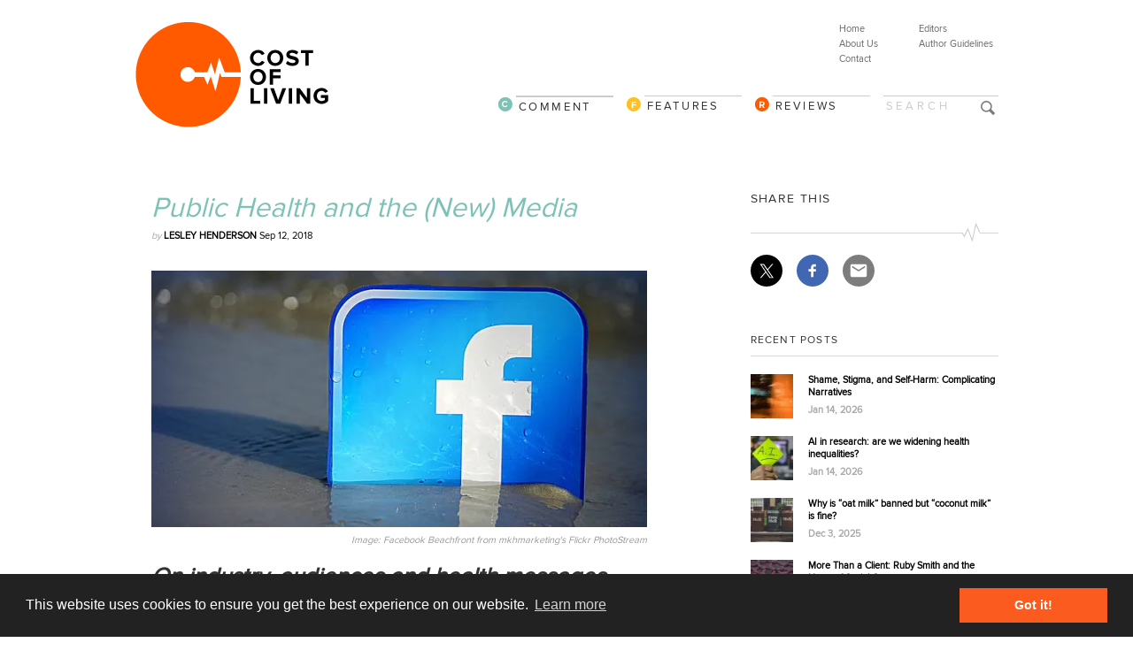

--- FILE ---
content_type: text/html; charset=UTF-8
request_url: https://www.cost-ofliving.net/public-health-and-the-new-media/
body_size: 15462
content:
<!DOCTYPE html>
<html xmlns="//www.w3.org/1999/xhtml" dir="ltr" xml:lang="en-US">
    <head>



  <meta http-equiv="Content-Type" content="text/html; charset=UTF-8" />
        <title>Public Health and the (New) Media</title>
		<meta name="viewport" content="width=device-width, initial-scale=1.0">

        <meta http-equiv="Content-language" content="en-US" />
		<link rel="profile" href="//gmpg.org/xfn/11" />
        <link rel="shortcut icon" href="https://www.cost-ofliving.net/wp-col-2022/wp-content/themes/costofliving2025/images/favico.ico" type="image/x-icon" />
        

        
        <!--[if IE]><link rel="stylesheet" type="text/css" media="all" href="https://www.cost-ofliving.net/wp-col-2022/wp-content/themes/costofliving2025/ie.css" /><![endif]-->
      
		
		<!-- Owl Carousel Assets -->		
		<link rel="stylesheet" type="text/css" media="all" href="https://www.cost-ofliving.net/wp-col-2022/wp-content/themes/costofliving2025/owl-carousel/owl.carousel.css"  />
				<link rel="stylesheet" type="text/css" media="all" href="https://www.cost-ofliving.net/wp-col-2022/wp-content/themes/costofliving2025/owl-carousel/owl.theme.css"  />
		
				
		 <link rel="stylesheet" type="text/css" media="all" href="https://www.cost-ofliving.net/wp-col-2022/wp-content/themes/costofliving2025/style.css" />



      
      		
		
<meta name='robots' content='index, follow, max-image-preview:large, max-snippet:-1, max-video-preview:-1' />
	<style>img:is([sizes="auto" i], [sizes^="auto," i]) { contain-intrinsic-size: 3000px 1500px }</style>
	
	<!-- This site is optimized with the Yoast SEO plugin v26.0 - https://yoast.com/wordpress/plugins/seo/ -->
	<meta name="description" content="Lesley Henderson asks &quot;who is setting the agenda&quot; in debates in the (new) media about public health." />
	<link rel="canonical" href="https://www.cost-ofliving.net/public-health-and-the-new-media/" />
	<meta property="og:locale" content="en_US" />
	<meta property="og:type" content="article" />
	<meta property="og:title" content="Public Health and the (New) Media" />
	<meta property="og:description" content="Lesley Henderson asks &quot;who is setting the agenda&quot; in debates in the (new) media about public health." />
	<meta property="og:url" content="https://www.cost-ofliving.net/public-health-and-the-new-media/" />
	<meta property="og:site_name" content="Cost Of Living" />
	<meta property="article:publisher" content="https://www.facebook.com/CostofLivingnet" />
	<meta property="article:published_time" content="2018-09-12T07:00:05+00:00" />
	<meta property="article:modified_time" content="2022-01-19T18:51:05+00:00" />
	<meta property="og:image" content="https://i0.wp.com/www.cost-ofliving.net/wp-col-2022/wp-content/uploads/2018/09/8560618867_833556324a_z.jpg?fit=640%2C438&ssl=1" />
	<meta property="og:image:width" content="640" />
	<meta property="og:image:height" content="438" />
	<meta property="og:image:type" content="image/jpeg" />
	<meta name="author" content="Simon Carter" />
	<meta name="twitter:card" content="summary_large_image" />
	<meta name="twitter:creator" content="@Cost_ofLiving" />
	<meta name="twitter:site" content="@Cost_ofLiving" />
	<script type="application/ld+json" class="yoast-schema-graph">{"@context":"https://schema.org","@graph":[{"@type":"Article","@id":"https://www.cost-ofliving.net/public-health-and-the-new-media/#article","isPartOf":{"@id":"https://www.cost-ofliving.net/public-health-and-the-new-media/"},"author":{"name":"Simon Carter","@id":"https://www.cost-ofliving.net/#/schema/person/970a83920a56d9dcaf47b32c7bac2f0f"},"headline":"Public Health and the (New) Media","datePublished":"2018-09-12T07:00:05+00:00","dateModified":"2022-01-19T18:51:05+00:00","mainEntityOfPage":{"@id":"https://www.cost-ofliving.net/public-health-and-the-new-media/"},"wordCount":1024,"publisher":{"@id":"https://www.cost-ofliving.net/#organization"},"image":{"@id":"https://www.cost-ofliving.net/public-health-and-the-new-media/#primaryimage"},"thumbnailUrl":"https://i0.wp.com/www.cost-ofliving.net/wp-col-2022/wp-content/uploads/2018/09/8560618867_833556324a_z.jpg?fit=640%2C438&ssl=1","keywords":["Facebook","Lesley Henderson","media","public health","social media"],"articleSection":["Comment"],"inLanguage":"en-US"},{"@type":"WebPage","@id":"https://www.cost-ofliving.net/public-health-and-the-new-media/","url":"https://www.cost-ofliving.net/public-health-and-the-new-media/","name":"Public Health and the (New) Media","isPartOf":{"@id":"https://www.cost-ofliving.net/#website"},"primaryImageOfPage":{"@id":"https://www.cost-ofliving.net/public-health-and-the-new-media/#primaryimage"},"image":{"@id":"https://www.cost-ofliving.net/public-health-and-the-new-media/#primaryimage"},"thumbnailUrl":"https://i0.wp.com/www.cost-ofliving.net/wp-col-2022/wp-content/uploads/2018/09/8560618867_833556324a_z.jpg?fit=640%2C438&ssl=1","datePublished":"2018-09-12T07:00:05+00:00","dateModified":"2022-01-19T18:51:05+00:00","description":"Lesley Henderson asks \"who is setting the agenda\" in debates in the (new) media about public health.","breadcrumb":{"@id":"https://www.cost-ofliving.net/public-health-and-the-new-media/#breadcrumb"},"inLanguage":"en-US","potentialAction":[{"@type":"ReadAction","target":["https://www.cost-ofliving.net/public-health-and-the-new-media/"]}]},{"@type":"ImageObject","inLanguage":"en-US","@id":"https://www.cost-ofliving.net/public-health-and-the-new-media/#primaryimage","url":"https://i0.wp.com/www.cost-ofliving.net/wp-col-2022/wp-content/uploads/2018/09/8560618867_833556324a_z.jpg?fit=640%2C438&ssl=1","contentUrl":"https://i0.wp.com/www.cost-ofliving.net/wp-col-2022/wp-content/uploads/2018/09/8560618867_833556324a_z.jpg?fit=640%2C438&ssl=1","width":640,"height":438},{"@type":"BreadcrumbList","@id":"https://www.cost-ofliving.net/public-health-and-the-new-media/#breadcrumb","itemListElement":[{"@type":"ListItem","position":1,"name":"Home","item":"https://www.cost-ofliving.net/"},{"@type":"ListItem","position":2,"name":"Public Health and the (New) Media"}]},{"@type":"WebSite","@id":"https://www.cost-ofliving.net/#website","url":"https://www.cost-ofliving.net/","name":"Cost Of Living","description":"The politics, economics and sociology of health and health care","publisher":{"@id":"https://www.cost-ofliving.net/#organization"},"alternateName":"COL","potentialAction":[{"@type":"SearchAction","target":{"@type":"EntryPoint","urlTemplate":"https://www.cost-ofliving.net/?s={search_term_string}"},"query-input":{"@type":"PropertyValueSpecification","valueRequired":true,"valueName":"search_term_string"}}],"inLanguage":"en-US"},{"@type":"Organization","@id":"https://www.cost-ofliving.net/#organization","name":"Cost Of Living","alternateName":"COL","url":"https://www.cost-ofliving.net/","logo":{"@type":"ImageObject","inLanguage":"en-US","@id":"https://www.cost-ofliving.net/#/schema/logo/image/","url":"https://i0.wp.com/www.cost-ofliving.net/wp-col-2022/wp-content/uploads/2023/04/COL-LOGO-WEBgg.jpg?fit=700%2C700&ssl=1","contentUrl":"https://i0.wp.com/www.cost-ofliving.net/wp-col-2022/wp-content/uploads/2023/04/COL-LOGO-WEBgg.jpg?fit=700%2C700&ssl=1","width":700,"height":700,"caption":"Cost Of Living"},"image":{"@id":"https://www.cost-ofliving.net/#/schema/logo/image/"},"sameAs":["https://www.facebook.com/CostofLivingnet","https://x.com/Cost_ofLiving","https://bsky.app/profile/costoflivingblog.bsky.social"]},{"@type":"Person","@id":"https://www.cost-ofliving.net/#/schema/person/970a83920a56d9dcaf47b32c7bac2f0f","name":"Simon Carter","image":{"@type":"ImageObject","inLanguage":"en-US","@id":"https://www.cost-ofliving.net/#/schema/person/image/","url":"https://secure.gravatar.com/avatar/cff54a422314aa335fbffb79dd1f16e850ca0b57d794511009cd54d9c7f67f0b?s=96&d=mm&r=g","contentUrl":"https://secure.gravatar.com/avatar/cff54a422314aa335fbffb79dd1f16e850ca0b57d794511009cd54d9c7f67f0b?s=96&d=mm&r=g","caption":"Simon Carter"}}]}</script>
	<!-- / Yoast SEO plugin. -->


<link rel='dns-prefetch' href='//ajax.googleapis.com' />
<link rel='dns-prefetch' href='//platform-api.sharethis.com' />
<link rel='preconnect' href='//i0.wp.com' />
<link rel="alternate" type="application/rss+xml" title="Cost Of Living &raquo; Feed" href="https://www.cost-ofliving.net/feed/" />
<link rel="alternate" type="application/rss+xml" title="Cost Of Living &raquo; Comments Feed" href="https://www.cost-ofliving.net/comments/feed/" />
<script type="text/javascript">
/* <![CDATA[ */
window._wpemojiSettings = {"baseUrl":"https:\/\/s.w.org\/images\/core\/emoji\/16.0.1\/72x72\/","ext":".png","svgUrl":"https:\/\/s.w.org\/images\/core\/emoji\/16.0.1\/svg\/","svgExt":".svg","source":{"concatemoji":"https:\/\/www.cost-ofliving.net\/wp-col-2022\/wp-includes\/js\/wp-emoji-release.min.js?ver=6b5d6dd571925b58653e80c7eebcdb2b"}};
/*! This file is auto-generated */
!function(s,n){var o,i,e;function c(e){try{var t={supportTests:e,timestamp:(new Date).valueOf()};sessionStorage.setItem(o,JSON.stringify(t))}catch(e){}}function p(e,t,n){e.clearRect(0,0,e.canvas.width,e.canvas.height),e.fillText(t,0,0);var t=new Uint32Array(e.getImageData(0,0,e.canvas.width,e.canvas.height).data),a=(e.clearRect(0,0,e.canvas.width,e.canvas.height),e.fillText(n,0,0),new Uint32Array(e.getImageData(0,0,e.canvas.width,e.canvas.height).data));return t.every(function(e,t){return e===a[t]})}function u(e,t){e.clearRect(0,0,e.canvas.width,e.canvas.height),e.fillText(t,0,0);for(var n=e.getImageData(16,16,1,1),a=0;a<n.data.length;a++)if(0!==n.data[a])return!1;return!0}function f(e,t,n,a){switch(t){case"flag":return n(e,"\ud83c\udff3\ufe0f\u200d\u26a7\ufe0f","\ud83c\udff3\ufe0f\u200b\u26a7\ufe0f")?!1:!n(e,"\ud83c\udde8\ud83c\uddf6","\ud83c\udde8\u200b\ud83c\uddf6")&&!n(e,"\ud83c\udff4\udb40\udc67\udb40\udc62\udb40\udc65\udb40\udc6e\udb40\udc67\udb40\udc7f","\ud83c\udff4\u200b\udb40\udc67\u200b\udb40\udc62\u200b\udb40\udc65\u200b\udb40\udc6e\u200b\udb40\udc67\u200b\udb40\udc7f");case"emoji":return!a(e,"\ud83e\udedf")}return!1}function g(e,t,n,a){var r="undefined"!=typeof WorkerGlobalScope&&self instanceof WorkerGlobalScope?new OffscreenCanvas(300,150):s.createElement("canvas"),o=r.getContext("2d",{willReadFrequently:!0}),i=(o.textBaseline="top",o.font="600 32px Arial",{});return e.forEach(function(e){i[e]=t(o,e,n,a)}),i}function t(e){var t=s.createElement("script");t.src=e,t.defer=!0,s.head.appendChild(t)}"undefined"!=typeof Promise&&(o="wpEmojiSettingsSupports",i=["flag","emoji"],n.supports={everything:!0,everythingExceptFlag:!0},e=new Promise(function(e){s.addEventListener("DOMContentLoaded",e,{once:!0})}),new Promise(function(t){var n=function(){try{var e=JSON.parse(sessionStorage.getItem(o));if("object"==typeof e&&"number"==typeof e.timestamp&&(new Date).valueOf()<e.timestamp+604800&&"object"==typeof e.supportTests)return e.supportTests}catch(e){}return null}();if(!n){if("undefined"!=typeof Worker&&"undefined"!=typeof OffscreenCanvas&&"undefined"!=typeof URL&&URL.createObjectURL&&"undefined"!=typeof Blob)try{var e="postMessage("+g.toString()+"("+[JSON.stringify(i),f.toString(),p.toString(),u.toString()].join(",")+"));",a=new Blob([e],{type:"text/javascript"}),r=new Worker(URL.createObjectURL(a),{name:"wpTestEmojiSupports"});return void(r.onmessage=function(e){c(n=e.data),r.terminate(),t(n)})}catch(e){}c(n=g(i,f,p,u))}t(n)}).then(function(e){for(var t in e)n.supports[t]=e[t],n.supports.everything=n.supports.everything&&n.supports[t],"flag"!==t&&(n.supports.everythingExceptFlag=n.supports.everythingExceptFlag&&n.supports[t]);n.supports.everythingExceptFlag=n.supports.everythingExceptFlag&&!n.supports.flag,n.DOMReady=!1,n.readyCallback=function(){n.DOMReady=!0}}).then(function(){return e}).then(function(){var e;n.supports.everything||(n.readyCallback(),(e=n.source||{}).concatemoji?t(e.concatemoji):e.wpemoji&&e.twemoji&&(t(e.twemoji),t(e.wpemoji)))}))}((window,document),window._wpemojiSettings);
/* ]]> */
</script>
<style id='wp-emoji-styles-inline-css' type='text/css'>

	img.wp-smiley, img.emoji {
		display: inline !important;
		border: none !important;
		box-shadow: none !important;
		height: 1em !important;
		width: 1em !important;
		margin: 0 0.07em !important;
		vertical-align: -0.1em !important;
		background: none !important;
		padding: 0 !important;
	}
</style>
<link rel='stylesheet' id='wp-block-library-css' href='https://www.cost-ofliving.net/wp-col-2022/wp-includes/css/dist/block-library/style.min.css?ver=6b5d6dd571925b58653e80c7eebcdb2b' type='text/css' media='all' />
<style id='classic-theme-styles-inline-css' type='text/css'>
/*! This file is auto-generated */
.wp-block-button__link{color:#fff;background-color:#32373c;border-radius:9999px;box-shadow:none;text-decoration:none;padding:calc(.667em + 2px) calc(1.333em + 2px);font-size:1.125em}.wp-block-file__button{background:#32373c;color:#fff;text-decoration:none}
</style>
<link rel='stylesheet' id='mediaelement-css' href='https://www.cost-ofliving.net/wp-col-2022/wp-includes/js/mediaelement/mediaelementplayer-legacy.min.css?ver=4.2.17' type='text/css' media='all' />
<link rel='stylesheet' id='wp-mediaelement-css' href='https://www.cost-ofliving.net/wp-col-2022/wp-includes/js/mediaelement/wp-mediaelement.min.css?ver=6b5d6dd571925b58653e80c7eebcdb2b' type='text/css' media='all' />
<style id='jetpack-sharing-buttons-style-inline-css' type='text/css'>
.jetpack-sharing-buttons__services-list{display:flex;flex-direction:row;flex-wrap:wrap;gap:0;list-style-type:none;margin:5px;padding:0}.jetpack-sharing-buttons__services-list.has-small-icon-size{font-size:12px}.jetpack-sharing-buttons__services-list.has-normal-icon-size{font-size:16px}.jetpack-sharing-buttons__services-list.has-large-icon-size{font-size:24px}.jetpack-sharing-buttons__services-list.has-huge-icon-size{font-size:36px}@media print{.jetpack-sharing-buttons__services-list{display:none!important}}.editor-styles-wrapper .wp-block-jetpack-sharing-buttons{gap:0;padding-inline-start:0}ul.jetpack-sharing-buttons__services-list.has-background{padding:1.25em 2.375em}
</style>
<style id='global-styles-inline-css' type='text/css'>
:root{--wp--preset--aspect-ratio--square: 1;--wp--preset--aspect-ratio--4-3: 4/3;--wp--preset--aspect-ratio--3-4: 3/4;--wp--preset--aspect-ratio--3-2: 3/2;--wp--preset--aspect-ratio--2-3: 2/3;--wp--preset--aspect-ratio--16-9: 16/9;--wp--preset--aspect-ratio--9-16: 9/16;--wp--preset--color--black: #000000;--wp--preset--color--cyan-bluish-gray: #abb8c3;--wp--preset--color--white: #ffffff;--wp--preset--color--pale-pink: #f78da7;--wp--preset--color--vivid-red: #cf2e2e;--wp--preset--color--luminous-vivid-orange: #ff6900;--wp--preset--color--luminous-vivid-amber: #fcb900;--wp--preset--color--light-green-cyan: #7bdcb5;--wp--preset--color--vivid-green-cyan: #00d084;--wp--preset--color--pale-cyan-blue: #8ed1fc;--wp--preset--color--vivid-cyan-blue: #0693e3;--wp--preset--color--vivid-purple: #9b51e0;--wp--preset--gradient--vivid-cyan-blue-to-vivid-purple: linear-gradient(135deg,rgba(6,147,227,1) 0%,rgb(155,81,224) 100%);--wp--preset--gradient--light-green-cyan-to-vivid-green-cyan: linear-gradient(135deg,rgb(122,220,180) 0%,rgb(0,208,130) 100%);--wp--preset--gradient--luminous-vivid-amber-to-luminous-vivid-orange: linear-gradient(135deg,rgba(252,185,0,1) 0%,rgba(255,105,0,1) 100%);--wp--preset--gradient--luminous-vivid-orange-to-vivid-red: linear-gradient(135deg,rgba(255,105,0,1) 0%,rgb(207,46,46) 100%);--wp--preset--gradient--very-light-gray-to-cyan-bluish-gray: linear-gradient(135deg,rgb(238,238,238) 0%,rgb(169,184,195) 100%);--wp--preset--gradient--cool-to-warm-spectrum: linear-gradient(135deg,rgb(74,234,220) 0%,rgb(151,120,209) 20%,rgb(207,42,186) 40%,rgb(238,44,130) 60%,rgb(251,105,98) 80%,rgb(254,248,76) 100%);--wp--preset--gradient--blush-light-purple: linear-gradient(135deg,rgb(255,206,236) 0%,rgb(152,150,240) 100%);--wp--preset--gradient--blush-bordeaux: linear-gradient(135deg,rgb(254,205,165) 0%,rgb(254,45,45) 50%,rgb(107,0,62) 100%);--wp--preset--gradient--luminous-dusk: linear-gradient(135deg,rgb(255,203,112) 0%,rgb(199,81,192) 50%,rgb(65,88,208) 100%);--wp--preset--gradient--pale-ocean: linear-gradient(135deg,rgb(255,245,203) 0%,rgb(182,227,212) 50%,rgb(51,167,181) 100%);--wp--preset--gradient--electric-grass: linear-gradient(135deg,rgb(202,248,128) 0%,rgb(113,206,126) 100%);--wp--preset--gradient--midnight: linear-gradient(135deg,rgb(2,3,129) 0%,rgb(40,116,252) 100%);--wp--preset--font-size--small: 13px;--wp--preset--font-size--medium: 20px;--wp--preset--font-size--large: 36px;--wp--preset--font-size--x-large: 42px;--wp--preset--spacing--20: 0.44rem;--wp--preset--spacing--30: 0.67rem;--wp--preset--spacing--40: 1rem;--wp--preset--spacing--50: 1.5rem;--wp--preset--spacing--60: 2.25rem;--wp--preset--spacing--70: 3.38rem;--wp--preset--spacing--80: 5.06rem;--wp--preset--shadow--natural: 6px 6px 9px rgba(0, 0, 0, 0.2);--wp--preset--shadow--deep: 12px 12px 50px rgba(0, 0, 0, 0.4);--wp--preset--shadow--sharp: 6px 6px 0px rgba(0, 0, 0, 0.2);--wp--preset--shadow--outlined: 6px 6px 0px -3px rgba(255, 255, 255, 1), 6px 6px rgba(0, 0, 0, 1);--wp--preset--shadow--crisp: 6px 6px 0px rgba(0, 0, 0, 1);}:where(.is-layout-flex){gap: 0.5em;}:where(.is-layout-grid){gap: 0.5em;}body .is-layout-flex{display: flex;}.is-layout-flex{flex-wrap: wrap;align-items: center;}.is-layout-flex > :is(*, div){margin: 0;}body .is-layout-grid{display: grid;}.is-layout-grid > :is(*, div){margin: 0;}:where(.wp-block-columns.is-layout-flex){gap: 2em;}:where(.wp-block-columns.is-layout-grid){gap: 2em;}:where(.wp-block-post-template.is-layout-flex){gap: 1.25em;}:where(.wp-block-post-template.is-layout-grid){gap: 1.25em;}.has-black-color{color: var(--wp--preset--color--black) !important;}.has-cyan-bluish-gray-color{color: var(--wp--preset--color--cyan-bluish-gray) !important;}.has-white-color{color: var(--wp--preset--color--white) !important;}.has-pale-pink-color{color: var(--wp--preset--color--pale-pink) !important;}.has-vivid-red-color{color: var(--wp--preset--color--vivid-red) !important;}.has-luminous-vivid-orange-color{color: var(--wp--preset--color--luminous-vivid-orange) !important;}.has-luminous-vivid-amber-color{color: var(--wp--preset--color--luminous-vivid-amber) !important;}.has-light-green-cyan-color{color: var(--wp--preset--color--light-green-cyan) !important;}.has-vivid-green-cyan-color{color: var(--wp--preset--color--vivid-green-cyan) !important;}.has-pale-cyan-blue-color{color: var(--wp--preset--color--pale-cyan-blue) !important;}.has-vivid-cyan-blue-color{color: var(--wp--preset--color--vivid-cyan-blue) !important;}.has-vivid-purple-color{color: var(--wp--preset--color--vivid-purple) !important;}.has-black-background-color{background-color: var(--wp--preset--color--black) !important;}.has-cyan-bluish-gray-background-color{background-color: var(--wp--preset--color--cyan-bluish-gray) !important;}.has-white-background-color{background-color: var(--wp--preset--color--white) !important;}.has-pale-pink-background-color{background-color: var(--wp--preset--color--pale-pink) !important;}.has-vivid-red-background-color{background-color: var(--wp--preset--color--vivid-red) !important;}.has-luminous-vivid-orange-background-color{background-color: var(--wp--preset--color--luminous-vivid-orange) !important;}.has-luminous-vivid-amber-background-color{background-color: var(--wp--preset--color--luminous-vivid-amber) !important;}.has-light-green-cyan-background-color{background-color: var(--wp--preset--color--light-green-cyan) !important;}.has-vivid-green-cyan-background-color{background-color: var(--wp--preset--color--vivid-green-cyan) !important;}.has-pale-cyan-blue-background-color{background-color: var(--wp--preset--color--pale-cyan-blue) !important;}.has-vivid-cyan-blue-background-color{background-color: var(--wp--preset--color--vivid-cyan-blue) !important;}.has-vivid-purple-background-color{background-color: var(--wp--preset--color--vivid-purple) !important;}.has-black-border-color{border-color: var(--wp--preset--color--black) !important;}.has-cyan-bluish-gray-border-color{border-color: var(--wp--preset--color--cyan-bluish-gray) !important;}.has-white-border-color{border-color: var(--wp--preset--color--white) !important;}.has-pale-pink-border-color{border-color: var(--wp--preset--color--pale-pink) !important;}.has-vivid-red-border-color{border-color: var(--wp--preset--color--vivid-red) !important;}.has-luminous-vivid-orange-border-color{border-color: var(--wp--preset--color--luminous-vivid-orange) !important;}.has-luminous-vivid-amber-border-color{border-color: var(--wp--preset--color--luminous-vivid-amber) !important;}.has-light-green-cyan-border-color{border-color: var(--wp--preset--color--light-green-cyan) !important;}.has-vivid-green-cyan-border-color{border-color: var(--wp--preset--color--vivid-green-cyan) !important;}.has-pale-cyan-blue-border-color{border-color: var(--wp--preset--color--pale-cyan-blue) !important;}.has-vivid-cyan-blue-border-color{border-color: var(--wp--preset--color--vivid-cyan-blue) !important;}.has-vivid-purple-border-color{border-color: var(--wp--preset--color--vivid-purple) !important;}.has-vivid-cyan-blue-to-vivid-purple-gradient-background{background: var(--wp--preset--gradient--vivid-cyan-blue-to-vivid-purple) !important;}.has-light-green-cyan-to-vivid-green-cyan-gradient-background{background: var(--wp--preset--gradient--light-green-cyan-to-vivid-green-cyan) !important;}.has-luminous-vivid-amber-to-luminous-vivid-orange-gradient-background{background: var(--wp--preset--gradient--luminous-vivid-amber-to-luminous-vivid-orange) !important;}.has-luminous-vivid-orange-to-vivid-red-gradient-background{background: var(--wp--preset--gradient--luminous-vivid-orange-to-vivid-red) !important;}.has-very-light-gray-to-cyan-bluish-gray-gradient-background{background: var(--wp--preset--gradient--very-light-gray-to-cyan-bluish-gray) !important;}.has-cool-to-warm-spectrum-gradient-background{background: var(--wp--preset--gradient--cool-to-warm-spectrum) !important;}.has-blush-light-purple-gradient-background{background: var(--wp--preset--gradient--blush-light-purple) !important;}.has-blush-bordeaux-gradient-background{background: var(--wp--preset--gradient--blush-bordeaux) !important;}.has-luminous-dusk-gradient-background{background: var(--wp--preset--gradient--luminous-dusk) !important;}.has-pale-ocean-gradient-background{background: var(--wp--preset--gradient--pale-ocean) !important;}.has-electric-grass-gradient-background{background: var(--wp--preset--gradient--electric-grass) !important;}.has-midnight-gradient-background{background: var(--wp--preset--gradient--midnight) !important;}.has-small-font-size{font-size: var(--wp--preset--font-size--small) !important;}.has-medium-font-size{font-size: var(--wp--preset--font-size--medium) !important;}.has-large-font-size{font-size: var(--wp--preset--font-size--large) !important;}.has-x-large-font-size{font-size: var(--wp--preset--font-size--x-large) !important;}
:where(.wp-block-post-template.is-layout-flex){gap: 1.25em;}:where(.wp-block-post-template.is-layout-grid){gap: 1.25em;}
:where(.wp-block-columns.is-layout-flex){gap: 2em;}:where(.wp-block-columns.is-layout-grid){gap: 2em;}
:root :where(.wp-block-pullquote){font-size: 1.5em;line-height: 1.6;}
</style>
<script type="text/javascript" src="https://ajax.googleapis.com/ajax/libs/jquery/1.9.1/jquery.min.js?ver=1.9.1" id="jquery-js"></script>
<script type="text/javascript" src="https://www.cost-ofliving.net/wp-col-2022/wp-content/themes/costofliving2025/owl-carousel/owl.carousel.js?ver=6b5d6dd571925b58653e80c7eebcdb2b" id="script-js"></script>
<script type="text/javascript" src="//platform-api.sharethis.com/js/sharethis.js?ver=8.5.3#property=643b24257ac381001a30420e&amp;product=gdpr-compliance-tool-v2&amp;source=simple-share-buttons-adder-wordpress" id="simple-share-buttons-adder-mu-js"></script>
<link rel="https://api.w.org/" href="https://www.cost-ofliving.net/wp-json/" /><link rel="alternate" title="JSON" type="application/json" href="https://www.cost-ofliving.net/wp-json/wp/v2/posts/3361" /><link rel="EditURI" type="application/rsd+xml" title="RSD" href="https://www.cost-ofliving.net/wp-col-2022/xmlrpc.php?rsd" />

<link rel='shortlink' href='https://www.cost-ofliving.net/?p=3361' />
<link rel="alternate" title="oEmbed (JSON)" type="application/json+oembed" href="https://www.cost-ofliving.net/wp-json/oembed/1.0/embed?url=https%3A%2F%2Fwww.cost-ofliving.net%2Fpublic-health-and-the-new-media%2F" />
<link rel="alternate" title="oEmbed (XML)" type="text/xml+oembed" href="https://www.cost-ofliving.net/wp-json/oembed/1.0/embed?url=https%3A%2F%2Fwww.cost-ofliving.net%2Fpublic-health-and-the-new-media%2F&#038;format=xml" />
                <script type="text/javascript" src="https://www.cost-ofliving.net/wp-col-2022/wp-content/themes/costofliving2025/js/menu.js"></script>
        
        
        
        
        	<link rel="stylesheet" type="text/css" href="//cdnjs.cloudflare.com/ajax/libs/cookieconsent2/3.0.3/cookieconsent.min.css" />
<script src="//cdnjs.cloudflare.com/ajax/libs/cookieconsent2/3.0.3/cookieconsent.min.js"></script>
<script>
window.addEventListener("load", function(){
window.cookieconsent.initialise({
  "palette": {
    "popup": {
      "background": "#222222"
    },
    "button": {
      "background": "#fc5b1f",
      "text": "#ffffff"
    }
  },
  "content": {
    "href": "/privacy-and-cookie-policy"
  }
})});
</script>
        


<!-- Matomo -->
<script>
  var _paq = window._paq = window._paq || [];
  /* tracker methods like "setCustomDimension" should be called before "trackPageView" */
  _paq.push(['trackPageView']);
  _paq.push(['enableLinkTracking']);
  (function() {
    var u="https://analytics.rainbird.digital/matomo-col-perc/";
    _paq.push(['setTrackerUrl', u+'matomo.php']);
    _paq.push(['setSiteId', '2']);
    var d=document, g=d.createElement('script'), s=d.getElementsByTagName('script')[0];
    g.async=true; g.src=u+'matomo.js'; s.parentNode.insertBefore(g,s);
  })();
</script>
<!-- End Matomo Code -->
 


        
        </head>
	<body style="background-color: #FFF;">
        <div class="wrapper">

            <div class="header clear">
                <div class="logo">
                   
                    <a href="https://www.cost-ofliving.net/"><img src="https://www.cost-ofliving.net/wp-col-2022/wp-content/themes/costofliving2025/images/logo.png" alt="Cost Of Living"/></a>
                </div>
                
                <a href="#" aria-hidden="true" class="icon-menu js-menu" data-icon="a"></a>
                <a href="#" aria-hidden="true" class="icon-search js-search" data-icon="U"></a>

<div class="menu"><ul id="menu-top-menu-2" class=""><li id="menu-item-120" class="menu-item menu-item-type-post_type menu-item-object-page menu-item-120"><a href="https://www.cost-ofliving.net/editors/">Editors</a></li>
<li id="menu-item-104" class="menu-item menu-item-type-post_type menu-item-object-page menu-item-104"><a href="https://www.cost-ofliving.net/author-guidelines/">Author Guidelines</a></li>
</ul></div>
<div class="menu"><ul id="menu-top-menu-1" class=""><li id="menu-item-111" class="menu-item menu-item-type-custom menu-item-object-custom menu-item-home menu-item-111"><a href="http://www.cost-ofliving.net">Home</a></li>
<li id="menu-item-112" class="menu-item menu-item-type-post_type menu-item-object-page menu-item-112"><a href="https://www.cost-ofliving.net/about-us/">About Us</a></li>
<li id="menu-item-116" class="menu-item menu-item-type-post_type menu-item-object-page menu-item-116"><a href="https://www.cost-ofliving.net/contact/">Contact</a></li>
</ul></div>
               
<div id="catNav">


<form action="https://www.cost-ofliving.net/" id="searchform" class="js-search" method="get">
<div>

<input type="text" id="s" name="s" value="Search" onblur="if(this.value=='') this.value='Search';" onfocus="if(this.value=='Search') this.value='';" class="search" />
        
<input type="image" src="https://www.cost-ofliving.net/wp-col-2022/wp-content/themes/costofliving2025/images/blank.png" alt="Search"  class="btn" />
        
</div>
</form>

<!-- DESKTOP MENU -->
<div class="nav"><ul id="dd" class="dd"><li id="menu-item-107" class="cat-reviews menu-item menu-item-type-taxonomy menu-item-object-category menu-item-107"><a href="https://www.cost-ofliving.net/reviews/">Reviews</a></li>
<li id="menu-item-106" class="cat-features menu-item menu-item-type-taxonomy menu-item-object-category menu-item-106"><a href="https://www.cost-ofliving.net/features/">Features</a></li>
<li id="menu-item-105" class="cat-comment menu-item menu-item-type-taxonomy menu-item-object-category current-post-ancestor current-menu-parent current-post-parent menu-item-105"><a href="https://www.cost-ofliving.net/comment/">Comment</a></li>
</ul></div> 

<!-- MOBILE MENU -->
<div class="mobileMenu js-menu"><ul id="menu-mobile-menu" class=""><li id="menu-item-2371" class="menu-item menu-item-type-custom menu-item-object-custom menu-item-home menu-item-2371"><a href="http://www.cost-ofliving.net/">Home</a></li>
<li id="menu-item-2376" class="menu-item menu-item-type-taxonomy menu-item-object-category current-post-ancestor current-menu-parent current-post-parent menu-item-2376"><a href="https://www.cost-ofliving.net/comment/">Comment</a></li>
<li id="menu-item-2377" class="menu-item menu-item-type-taxonomy menu-item-object-category menu-item-2377"><a href="https://www.cost-ofliving.net/features/">Features</a></li>
<li id="menu-item-2378" class="menu-item menu-item-type-taxonomy menu-item-object-category menu-item-2378"><a href="https://www.cost-ofliving.net/reviews/">Reviews</a></li>
<li id="menu-item-2372" class="menu-item menu-item-type-post_type menu-item-object-page menu-item-2372"><a href="https://www.cost-ofliving.net/about-us/">About Us</a></li>
<li id="menu-item-2374" class="menu-item menu-item-type-post_type menu-item-object-page menu-item-2374"><a href="https://www.cost-ofliving.net/contact/">Contact</a></li>
<li id="menu-item-2375" class="menu-item menu-item-type-post_type menu-item-object-page menu-item-2375"><a href="https://www.cost-ofliving.net/editors/">Editors</a></li>
<li id="menu-item-2373" class="menu-item menu-item-type-post_type menu-item-object-page menu-item-2373"><a href="https://www.cost-ofliving.net/author-guidelines/">Author Guidelines</a></li>
</ul></div> 
        
</div><!-- Close catNav -->           






</div><!-- Close headerclear -->
<div class="mobileDescription"><p>A Blog About Health In Times Of Austerity</p></div>
            

            
            <!-- Container -->
            <div id="container" class="clear">
                <!-- Content -->
                <div id="content">

            



        <div class="entry  ">
            <div class="single clear post-3361 post type-post status-publish format-standard has-post-thumbnail hentry category-comment tag-facebook tag-lesley-henderson tag-media tag-public-health tag-social-media" id="post_3361">

<div class="post-meta Comment ">
<h1>Public Health and the (New) Media</h1>
                    

by <span class="post-author">
     Lesley Henderson  </span><!-- Author -->



<span class="post-date">Sep 12, 2018</span>

</div>


<div class="post-content">



      <div class="feature-landscape">
          <img width="560" height="290" src="https://i0.wp.com/www.cost-ofliving.net/wp-col-2022/wp-content/uploads/2018/09/8560618867_833556324a_z.jpg?resize=560%2C290&amp;ssl=1" class="attachment-landscape size-landscape wp-post-image" alt="" decoding="async" fetchpriority="high" />
                                <div class="feature-caption">
                      Image: Facebook Beachfront from mkhmarketing's Flickr PhotoStream                  </div><!-- / Caption -->
                  </div><!-- Close landscape image -->
   

<div class="bodytext">
<h2><strong>On industry, audiences and health messages</strong></h2>
<p>Public health campaigners are increasingly focussing on models of media engagement due to the considerable and growing amount of evidence that <a href="https://www.ncbi.nlm.nih.gov/pmc/articles/PMC4248563/">media campaigns can change population health behaviours</a>. New forms of media (that is not just the ‘traditional’ press and television) can be used to reach large audiences quickly and relatively cheaply with and with repeated exposure to desirable public health messages.  For example, a <a href="https://www.tandfonline.com/doi/10.1080/09581596.2017.1329520">study of media and drug safety</a> in New Zealand found that media reporting did not increase “scare mongering” but in fact played a significant role in encouraging patients to report adverse drug reactions.   This led the authors to recommend that drug safety agencies should be engaging with rather than avoiding (social) media to follow up on post-marketing concerns.</p>
<p>However, it is not always easy to predict success and researchers struggle to measure impact as opposed to the “reach” of a specific message. The history of anti-drugs education is littered with particularly extreme examples of <a href="https://www.talkingdrugs.org/5-anti-drugs-campaigns">misguided health advertising campaigns</a> which failed to connect with their target audiences – where all too often the iconic images <a href="https://www.alamy.com/stock-photo-part-of-the-heroin-screws-you-up-drug-awareness-campaign-1986-poster-71451975.html">became ironic “pin ups</a>” ‘mis’-appropriated by those they were trying to reach.</p>
<p>Some lessons have been learned. Mass media campaigns tend to work better where the focus is on lifestyle health promotion. Public health issues stemming from social and material conditions can cause problems. For example, campaigns to encourage members of the public to compel their healthcare provider to wash their hands (prompted by SARS or H1N1 for example) <a href="https://www.tandfonline.com/doi/10.1080/09581596.2018.1453126">do not to work</a> because they fail to address differences in power and roles between patients and professionals. Audiences are not “blank slates” ready to be the recipients of health advice. As <a href="https://www.tandfonline.com/doi/10.1080/09581596.2017.1400162">one study found,</a> even where media reporting correctly frames the issue of social isolation as a public health issue with significant health repercussions, audiences engaging with the story online can simply reframe the issue as one of “neglectful” and “inadequate” families. The relationship between the viewer and the message they take from the campaign is not always straightforward.</p>
<p>We live in a media-saturated world, bombarded with messages from stakeholders involved in politically-contested public health debates. Our consumption of health advertising and how we access health-related messages has changed hugely with these new forms of media, with niche personalised advertising raising important questions. Popular social media such as Facebook offers tremendous possibilities for analysing how audiences or users engage with public health messages but simultaneously also <a href="https://www.bbc.co.uk/news/topics/c81zyn0888lt/facebook-cambridge-analytica-data-scandal">raises issues of trust and credibility</a>. For example, normal industry codes of practise can be avoided on social media.  Thus younger audiences might be unaware of the <a href="https://www.tandfonline.com/doi/10.1080/09581596.2017.1318203">user focused nature of alcohol marketing.</a> For instance, <a href="https://www.tandfonline.com/doi/full/10.1080/09581596.2017.1318203?scroll=top&amp;needAccess=true">a study of alcohol brands on Facebook in India and Australia</a> found that the strategies employed built on cultural meanings that users brought to their interactions. In practice, these included a mix of country-specific (e.g. India: inspirational talks and livelihood skills vs. Australia: posts related to the brand’s tradition or heritage) and generic approaches (e.g. alcohol sponsorship of sport, music, and fashion, offering consumption suggestions, organizing competitions, giveaways, and use of memes). The ways in which different health issues are represented in the media is central to this discussion. Media representations <a href="https://bmcpublichealth.biomedcentral.com/articles/10.1186/s12889-016-3594-8">play a crucial role</a> in informing public and policy opinions about the causes (and solutions to) ill health. If we consider non-communicable diseases (NCDs) to be one of the main global public health challenges of the 21<sup>st</sup> century then there is little doubt that these are driven in part by unhealthy commodity industries. Media strategies employed by the alcohol, tobacco, ultra-processed foods and beverage industries arguably increase NCD risk.  So here media coverage influences public health policy debates, but how do these relationships work in practice? This raises questions about ways in which it might be possible to regulate big business in relation to the health messages they propagate through new media.</p>
<p>Make no mistake, industries engage with the media to influence the political climate and promote positive public perceptions.  They do this to advance their commercial goals. Their strategies thus include making “their” industry goals appear to be “our” universal goals which are “naturally” in everyone’s interests. For example, promoting the idea that people should be free to choose what they eat, even if evidence suggests these choices are unhealthy.  Campaigns around this ‘principle of choice’ can then be used to dismiss concerns regarding the <a href="https://www.tandfonline.com/doi/10.1080/09581596.2015.1021298">global marketing practices of Big Food.</a></p>
<p>For example, a recent study examining <a href="https://www.tandfonline.com/doi/10.1080/09581596.2018.1467001">media reporting of the Public Health Responsibility Deal (RD)</a> in England had some interesting findings.  This work examined a public–private partnership between government, industry and other stakeholders aiming to improve public health in the areas of food, alcohol, health at work and physical activity. The findings showed how media reporting provided industry spokespersons with a high-profile platform in which messages about the consumption of food, beverages and alcohol were used to advance industry positions and agendas. This framing also legitimised industry spokespersons to advocate a position on how public health policy should evolve. Studies like this illustrate the influence and reach of industry, working inside the public health sphere to confer credibility on their viewpoints and protect their agendas.  Another example is the pharmaceutical industry which actively constructs very specific types of lifestyle behaviour in direct-to-consumer television advertising (DTCA) aimed at overweight and obese people by emphasising the necessity of <a href="https://www.tandfonline.com/doi/10.1080/09581596.2017.1318204">drug regimens to manage healthy weight loss</a>. In so doing this helps to establish the “universal” idea that “being thin” is the desirable norm and drugs are necessary to maintain this desirable state.</p>
<p>Media have an important role to play in public health behaviour and policy. Public health researchers with an interest in media need to be aware of the complex relationships which shape public discourse, be alert to questions of power and prepared to ask some key questions such as ‘who is setting the agenda?’ and ‘in whose interests does it serve?’</p>
<p>This article is based on an invited editorial by Lesley Henderson and Shona Hilton ‘<a href="https://www.tandfonline.com/doi/full/10.1080/09581596.2018.1482663">The media and public health: where next for critical analysis?</a>’</p>

</div>



</div>




</div>



<div class="social-footer">
<h3>Discuss this article </h3>
<!-- Simple Share Buttons Adder (8.5.3) simplesharebuttons.com --><div class="ssba-modern-2 ssba ssbp-wrap alignleft ssbp--theme-1"><div style="text-align:left"><ul class="ssbp-list"><li class='ssbp-li--twitter'><a data-site="twitter" class="ssba_twitter_share ssba_share_link ssbp-twitter ssbp-btn" href="https://twitter.com/intent/tweet?text=Public Health and the (New) Media&url=https://www.cost-ofliving.net/public-health-and-the-new-media/&via="  target=_blank  style="color:#000000; background-color: #000000; height: 36px; width: 36px; " ><span><svg width="25" height="25" viewBox="0 0 25 25" fill="none" xmlns="http://www.w3.org/2000/svg">
    <rect width="25" height="25" />
    <path d="M14.4821 11.6218L21.0389 4H19.4852L13.7919 10.6179L9.24467 4H4L10.8763 14.0074L4 22H5.55385L11.5661 15.0113L16.3683 22H21.613L14.4821 11.6218ZM6.11371 5.16972H8.50031L19.4859 20.8835H17.0993L6.11371 5.16972Z" fill="white"/>
</svg>
</span><span class="color-icon"><svg width="25" height="25" viewBox="0 0 25 25" fill="none" xmlns="http://www.w3.org/2000/svg">
	<rect width="25" height="25" />
	<path d="M14.4821 11.6218L21.0389 4H19.4852L13.7919 10.6179L9.24467 4H4L10.8763 14.0074L4 22H5.55385L11.5661 15.0113L16.3683 22H21.613L14.4821 11.6218ZM6.11371 5.16972H8.50031L19.4859 20.8835H17.0993L6.11371 5.16972Z" fill="#000000"/>
</svg>
</span><div title="Twitter" class="ssbp-text">Twitter</div></a></li><li class='ssbp-li--facebook'><a data-site="facebook" class="ssba_facebook_share ssba_share_link ssbp-facebook ssbp-btn" href="https://www.facebook.com/sharer.php?t=Public Health and the (New) Media&u=https://www.cost-ofliving.net/public-health-and-the-new-media/"  target=_blank  style="color:#4267B2; background-color: #4267B2; height: 36px; width: 36px; " ><span><svg xmlns="http://www.w3.org/2000/svg" fill="#fff" preserveAspectRatio="xMidYMid meet" height="1em" width="1em" viewBox="0 0 40 40">
  <g>
    <path d="m21.7 16.7h5v5h-5v11.6h-5v-11.6h-5v-5h5v-2.1c0-2 0.6-4.5 1.8-5.9 1.3-1.3 2.8-2 4.7-2h3.5v5h-3.5c-0.9 0-1.5 0.6-1.5 1.5v3.5z"></path>
  </g>
</svg>

</span><span class="color-icon"><svg xmlns="http://www.w3.org/2000/svg" width="16" height="28" viewBox="0 0 16 28">
  <path fill="#3B5998" d="M10.7,10.7 L15.7,10.7 L15.7,15.7 L10.7,15.7 L10.7,27.3 L5.7,27.3 L5.7,15.7 L0.7,15.7 L0.7,10.7 L5.7,10.7 L5.7,8.6 C5.7,6.6 6.3,4.1 7.5,2.7 C8.8,1.4 10.3,0.7 12.2,0.7 L15.7,0.7 L15.7,5.7 L12.2,5.7 C11.3,5.7 10.7,6.3 10.7,7.2 L10.7,10.7 Z"/>
</svg>
</span><div title="Facebook" class="ssbp-text">Facebook</div></a></li><li class='ssbp-li--email'><a data-site="email" class="ssba_email_share ssba_share_link ssbp-email ssbp-btn" href="mailto:?subject=Public Health and the (New) Media&body=https://www.cost-ofliving.net/public-health-and-the-new-media/"  target=_blank  style="color:#7d7d7d; background-color: #7d7d7d; height: 36px; width: 36px; " ><span><svg xmlns="http://www.w3.org/2000/svg" fill="#fff" preserveAspectRatio="xMidYMid meet" height="1em" width="1em" viewBox="0 0 40 40">
  <g>
    <path d="m33.4 13.4v-3.4l-13.4 8.4-13.4-8.4v3.4l13.4 8.2z m0-6.8q1.3 0 2.3 1.1t0.9 2.3v20q0 1.3-0.9 2.3t-2.3 1.1h-26.8q-1.3 0-2.3-1.1t-0.9-2.3v-20q0-1.3 0.9-2.3t2.3-1.1h26.8z"></path>
  </g>
</svg>

</span><span class="color-icon"><svg xmlns="http://www.w3.org/2000/svg" width="34" height="28" viewBox="0 0 34 28">
  <path fill="#7D7D7D" d="M30.4,7.4 L30.4,4 L17,12.4 L3.6,4 L3.6,7.4 L17,15.6 L30.4,7.4 Z M30.4,0.6 C31.2666667,0.6 32.0333333,0.966666667 32.7,1.7 C33.3666667,2.43333333 33.6666667,3.2 33.6,4 L33.6,24 C33.6,24.8666667 33.3,25.6333333 32.7,26.3 C32.1,26.9666667 31.3333333,27.3333333 30.4,27.4 L3.6,27.4 C2.73333333,27.4 1.96666667,27.0333333 1.3,26.3 C0.633333333,25.5666667 0.333333333,24.8 0.4,24 L0.4,4 C0.4,3.13333333 0.7,2.36666667 1.3,1.7 C1.9,1.03333333 2.66666667,0.666666667 3.6,0.6 L30.4,0.6 Z"/>
</svg>
</span><div title="Email" class="ssbp-text">Email</div></a></li></ul></div></div></div>




</div>

                

 

<div class="comments">
	<div id="comments">


		 	
		 
		
		



</div></div><!-- Close comments class and Div -->
            </div><!-- /Content -->

            <div class="sidebar">

<div class="widget">



 <h2>Share This</h2>  

<!-- Simple Share Buttons Adder (8.5.3) simplesharebuttons.com --><div class="ssba-modern-2 ssba ssbp-wrap alignleft ssbp--theme-1"><div style="text-align:left"><ul class="ssbp-list"><li class='ssbp-li--twitter'><a data-site="twitter" class="ssba_twitter_share ssba_share_link ssbp-twitter ssbp-btn" href="https://twitter.com/intent/tweet?text=Public Health and the (New) Media&url=https://www.cost-ofliving.net/public-health-and-the-new-media/&via="  target=_blank  style="color:#000000; background-color: #000000; height: 36px; width: 36px; " ><span><svg width="25" height="25" viewBox="0 0 25 25" fill="none" xmlns="http://www.w3.org/2000/svg">
    <rect width="25" height="25" />
    <path d="M14.4821 11.6218L21.0389 4H19.4852L13.7919 10.6179L9.24467 4H4L10.8763 14.0074L4 22H5.55385L11.5661 15.0113L16.3683 22H21.613L14.4821 11.6218ZM6.11371 5.16972H8.50031L19.4859 20.8835H17.0993L6.11371 5.16972Z" fill="white"/>
</svg>
</span><span class="color-icon"><svg width="25" height="25" viewBox="0 0 25 25" fill="none" xmlns="http://www.w3.org/2000/svg">
	<rect width="25" height="25" />
	<path d="M14.4821 11.6218L21.0389 4H19.4852L13.7919 10.6179L9.24467 4H4L10.8763 14.0074L4 22H5.55385L11.5661 15.0113L16.3683 22H21.613L14.4821 11.6218ZM6.11371 5.16972H8.50031L19.4859 20.8835H17.0993L6.11371 5.16972Z" fill="#000000"/>
</svg>
</span><div title="Twitter" class="ssbp-text">Twitter</div></a></li><li class='ssbp-li--facebook'><a data-site="facebook" class="ssba_facebook_share ssba_share_link ssbp-facebook ssbp-btn" href="https://www.facebook.com/sharer.php?t=Public Health and the (New) Media&u=https://www.cost-ofliving.net/public-health-and-the-new-media/"  target=_blank  style="color:#4267B2; background-color: #4267B2; height: 36px; width: 36px; " ><span><svg xmlns="http://www.w3.org/2000/svg" fill="#fff" preserveAspectRatio="xMidYMid meet" height="1em" width="1em" viewBox="0 0 40 40">
  <g>
    <path d="m21.7 16.7h5v5h-5v11.6h-5v-11.6h-5v-5h5v-2.1c0-2 0.6-4.5 1.8-5.9 1.3-1.3 2.8-2 4.7-2h3.5v5h-3.5c-0.9 0-1.5 0.6-1.5 1.5v3.5z"></path>
  </g>
</svg>

</span><span class="color-icon"><svg xmlns="http://www.w3.org/2000/svg" width="16" height="28" viewBox="0 0 16 28">
  <path fill="#3B5998" d="M10.7,10.7 L15.7,10.7 L15.7,15.7 L10.7,15.7 L10.7,27.3 L5.7,27.3 L5.7,15.7 L0.7,15.7 L0.7,10.7 L5.7,10.7 L5.7,8.6 C5.7,6.6 6.3,4.1 7.5,2.7 C8.8,1.4 10.3,0.7 12.2,0.7 L15.7,0.7 L15.7,5.7 L12.2,5.7 C11.3,5.7 10.7,6.3 10.7,7.2 L10.7,10.7 Z"/>
</svg>
</span><div title="Facebook" class="ssbp-text">Facebook</div></a></li><li class='ssbp-li--email'><a data-site="email" class="ssba_email_share ssba_share_link ssbp-email ssbp-btn" href="mailto:?subject=Public Health and the (New) Media&body=https://www.cost-ofliving.net/public-health-and-the-new-media/"  target=_blank  style="color:#7d7d7d; background-color: #7d7d7d; height: 36px; width: 36px; " ><span><svg xmlns="http://www.w3.org/2000/svg" fill="#fff" preserveAspectRatio="xMidYMid meet" height="1em" width="1em" viewBox="0 0 40 40">
  <g>
    <path d="m33.4 13.4v-3.4l-13.4 8.4-13.4-8.4v3.4l13.4 8.2z m0-6.8q1.3 0 2.3 1.1t0.9 2.3v20q0 1.3-0.9 2.3t-2.3 1.1h-26.8q-1.3 0-2.3-1.1t-0.9-2.3v-20q0-1.3 0.9-2.3t2.3-1.1h26.8z"></path>
  </g>
</svg>

</span><span class="color-icon"><svg xmlns="http://www.w3.org/2000/svg" width="34" height="28" viewBox="0 0 34 28">
  <path fill="#7D7D7D" d="M30.4,7.4 L30.4,4 L17,12.4 L3.6,4 L3.6,7.4 L17,15.6 L30.4,7.4 Z M30.4,0.6 C31.2666667,0.6 32.0333333,0.966666667 32.7,1.7 C33.3666667,2.43333333 33.6666667,3.2 33.6,4 L33.6,24 C33.6,24.8666667 33.3,25.6333333 32.7,26.3 C32.1,26.9666667 31.3333333,27.3333333 30.4,27.4 L3.6,27.4 C2.73333333,27.4 1.96666667,27.0333333 1.3,26.3 C0.633333333,25.5666667 0.333333333,24.8 0.4,24 L0.4,4 C0.4,3.13333333 0.7,2.36666667 1.3,1.7 C1.9,1.03333333 2.66666667,0.666666667 3.6,0.6 L30.4,0.6 Z"/>
</svg>
</span><div title="Email" class="ssbp-text">Email</div></a></li></ul></div></div>		
</div>

 


    
    
                <div class="widget widget_recentposts_thumbnail">            <h3>Recent posts</h3><div class="widget-body clear">
            
                <a href="https://www.cost-ofliving.net/shame-stigma-and-self-harm-complicating-narratives/" class="rpthumb clear">
                    <img width="50" height="50" src="https://i0.wp.com/www.cost-ofliving.net/wp-col-2022/wp-content/uploads/2026/01/jr-korpa-Ye8OxxUp-x0-unsplash-scaled.jpg?resize=50%2C50&amp;ssl=1" class="attachment-mini-thumbnail size-mini-thumbnail wp-post-image" alt="" decoding="async" loading="lazy" srcset="https://i0.wp.com/www.cost-ofliving.net/wp-col-2022/wp-content/uploads/2026/01/jr-korpa-Ye8OxxUp-x0-unsplash-scaled.jpg?resize=320%2C320&amp;ssl=1 320w, https://i0.wp.com/www.cost-ofliving.net/wp-col-2022/wp-content/uploads/2026/01/jr-korpa-Ye8OxxUp-x0-unsplash-scaled.jpg?resize=50%2C50&amp;ssl=1 50w, https://i0.wp.com/www.cost-ofliving.net/wp-col-2022/wp-content/uploads/2026/01/jr-korpa-Ye8OxxUp-x0-unsplash-scaled.jpg?zoom=2&amp;resize=50%2C50&amp;ssl=1 100w, https://i0.wp.com/www.cost-ofliving.net/wp-col-2022/wp-content/uploads/2026/01/jr-korpa-Ye8OxxUp-x0-unsplash-scaled.jpg?zoom=3&amp;resize=50%2C50&amp;ssl=1 150w" sizes="auto, (max-width: 50px) 100vw, 50px" />                    <span class="rpthumb-title" style="padding-left: 65px;">Shame, Stigma, and Self-Harm: Complicating Narratives</span>
                    <span class="rpthumb-date" style="padding-left: 65px;">Jan 14, 2026</span>
                </a>

            
                <a href="https://www.cost-ofliving.net/ai-in-research-are-we-widening-health-inequalities/" class="rpthumb clear">
                    <img width="50" height="50" src="https://i0.wp.com/www.cost-ofliving.net/wp-col-2022/wp-content/uploads/2026/01/hitesh-choudhary-t1PaIbMTJIM-unsplash-scaled.jpg?resize=50%2C50&amp;ssl=1" class="attachment-mini-thumbnail size-mini-thumbnail wp-post-image" alt="" decoding="async" loading="lazy" srcset="https://i0.wp.com/www.cost-ofliving.net/wp-col-2022/wp-content/uploads/2026/01/hitesh-choudhary-t1PaIbMTJIM-unsplash-scaled.jpg?resize=320%2C320&amp;ssl=1 320w, https://i0.wp.com/www.cost-ofliving.net/wp-col-2022/wp-content/uploads/2026/01/hitesh-choudhary-t1PaIbMTJIM-unsplash-scaled.jpg?resize=50%2C50&amp;ssl=1 50w, https://i0.wp.com/www.cost-ofliving.net/wp-col-2022/wp-content/uploads/2026/01/hitesh-choudhary-t1PaIbMTJIM-unsplash-scaled.jpg?zoom=2&amp;resize=50%2C50&amp;ssl=1 100w, https://i0.wp.com/www.cost-ofliving.net/wp-col-2022/wp-content/uploads/2026/01/hitesh-choudhary-t1PaIbMTJIM-unsplash-scaled.jpg?zoom=3&amp;resize=50%2C50&amp;ssl=1 150w" sizes="auto, (max-width: 50px) 100vw, 50px" />                    <span class="rpthumb-title" style="padding-left: 65px;">AI in research: are we widening health inequalities?</span>
                    <span class="rpthumb-date" style="padding-left: 65px;">Jan 14, 2026</span>
                </a>

            
                <a href="https://www.cost-ofliving.net/why-is-oat-milk-banned-but-coconut-milk-is-fine/" class="rpthumb clear">
                    <img width="50" height="50" src="https://i0.wp.com/www.cost-ofliving.net/wp-col-2022/wp-content/uploads/2025/12/cmophoto-net-H0XSFR0K-VM-unsplash-scaled.jpg?resize=50%2C50&amp;ssl=1" class="attachment-mini-thumbnail size-mini-thumbnail wp-post-image" alt="" decoding="async" loading="lazy" srcset="https://i0.wp.com/www.cost-ofliving.net/wp-col-2022/wp-content/uploads/2025/12/cmophoto-net-H0XSFR0K-VM-unsplash-scaled.jpg?resize=320%2C320&amp;ssl=1 320w, https://i0.wp.com/www.cost-ofliving.net/wp-col-2022/wp-content/uploads/2025/12/cmophoto-net-H0XSFR0K-VM-unsplash-scaled.jpg?resize=50%2C50&amp;ssl=1 50w, https://i0.wp.com/www.cost-ofliving.net/wp-col-2022/wp-content/uploads/2025/12/cmophoto-net-H0XSFR0K-VM-unsplash-scaled.jpg?zoom=2&amp;resize=50%2C50&amp;ssl=1 100w, https://i0.wp.com/www.cost-ofliving.net/wp-col-2022/wp-content/uploads/2025/12/cmophoto-net-H0XSFR0K-VM-unsplash-scaled.jpg?zoom=3&amp;resize=50%2C50&amp;ssl=1 150w" sizes="auto, (max-width: 50px) 100vw, 50px" />                    <span class="rpthumb-title" style="padding-left: 65px;">Why is “oat milk” banned but “coconut milk” is fine?</span>
                    <span class="rpthumb-date" style="padding-left: 65px;">Dec 3, 2025</span>
                </a>

            
                <a href="https://www.cost-ofliving.net/more-than-a-client-ruby-smith-and-the-heart-of-social-care/" class="rpthumb clear">
                    <img width="50" height="50" src="https://i0.wp.com/www.cost-ofliving.net/wp-col-2022/wp-content/uploads/2025/11/fabi-bee-qhbVBovNFuI-unsplash-scaled.jpg?resize=50%2C50&amp;ssl=1" class="attachment-mini-thumbnail size-mini-thumbnail wp-post-image" alt="" decoding="async" loading="lazy" srcset="https://i0.wp.com/www.cost-ofliving.net/wp-col-2022/wp-content/uploads/2025/11/fabi-bee-qhbVBovNFuI-unsplash-scaled.jpg?resize=320%2C320&amp;ssl=1 320w, https://i0.wp.com/www.cost-ofliving.net/wp-col-2022/wp-content/uploads/2025/11/fabi-bee-qhbVBovNFuI-unsplash-scaled.jpg?resize=50%2C50&amp;ssl=1 50w, https://i0.wp.com/www.cost-ofliving.net/wp-col-2022/wp-content/uploads/2025/11/fabi-bee-qhbVBovNFuI-unsplash-scaled.jpg?zoom=2&amp;resize=50%2C50&amp;ssl=1 100w, https://i0.wp.com/www.cost-ofliving.net/wp-col-2022/wp-content/uploads/2025/11/fabi-bee-qhbVBovNFuI-unsplash-scaled.jpg?zoom=3&amp;resize=50%2C50&amp;ssl=1 150w" sizes="auto, (max-width: 50px) 100vw, 50px" />                    <span class="rpthumb-title" style="padding-left: 65px;">More Than a Client: Ruby Smith and the Heart of Social Care</span>
                    <span class="rpthumb-date" style="padding-left: 65px;">Nov 19, 2025</span>
                </a>

            
                <a href="https://www.cost-ofliving.net/old-wine-in-new-bottles-the-nhs-10-year-plan-for-england/" class="rpthumb clear">
                    <img width="50" height="50" src="https://i0.wp.com/www.cost-ofliving.net/wp-col-2022/wp-content/uploads/2025/11/mark-fletcher-brown-nN5L5GXKFz8-unsplash-scaled.jpg?resize=50%2C50&amp;ssl=1" class="attachment-mini-thumbnail size-mini-thumbnail wp-post-image" alt="" decoding="async" loading="lazy" srcset="https://i0.wp.com/www.cost-ofliving.net/wp-col-2022/wp-content/uploads/2025/11/mark-fletcher-brown-nN5L5GXKFz8-unsplash-scaled.jpg?resize=320%2C320&amp;ssl=1 320w, https://i0.wp.com/www.cost-ofliving.net/wp-col-2022/wp-content/uploads/2025/11/mark-fletcher-brown-nN5L5GXKFz8-unsplash-scaled.jpg?resize=50%2C50&amp;ssl=1 50w, https://i0.wp.com/www.cost-ofliving.net/wp-col-2022/wp-content/uploads/2025/11/mark-fletcher-brown-nN5L5GXKFz8-unsplash-scaled.jpg?zoom=2&amp;resize=50%2C50&amp;ssl=1 100w, https://i0.wp.com/www.cost-ofliving.net/wp-col-2022/wp-content/uploads/2025/11/mark-fletcher-brown-nN5L5GXKFz8-unsplash-scaled.jpg?zoom=3&amp;resize=50%2C50&amp;ssl=1 150w" sizes="auto, (max-width: 50px) 100vw, 50px" />                    <span class="rpthumb-title" style="padding-left: 65px;">Old wine in new bottles: the NHS 10 year plan for England</span>
                    <span class="rpthumb-date" style="padding-left: 65px;">Nov 5, 2025</span>
                </a>

            
            </div></div>        
    <!--<div class="widget sponsors">
        <h3>Our sponsors</h3>
        <div class="widget-body">
            <a href="#"><img src="https://www.cost-ofliving.net/wp-col-2022/wp-content/themes/costofliving2025/example/sponsor01.jpg" width="200" height="125" alt=""/></a>
            <a href="#"><img src="https://www.cost-ofliving.net/wp-col-2022/wp-content/themes/costofliving2025/example/sponsor02.jpg" width="200" height="125" alt=""/></a>
            <a href="#"><img src="https://www.cost-ofliving.net/wp-col-2022/wp-content/themes/costofliving2025/example/sponsor03.jpg" width="200" height="125" alt=""/></a>
        </div>
    </div>-->
            
    </div>
            </div><!-- /Container -->





</div><!-- Close Wrapper -->


<div id="footer">
	<div id="footerWrap">

<div class="footerColumn">
<h2>Partners</h2>
<a href="http://www.britsoc.co.uk" title="The British Sociological Association"><img src="https://www.cost-ofliving.net/wp-col-2022/wp-content/themes/costofliving2025/images/BSA-Symbol.png" alt="The British Sociological Association" height="161" width="160" /></a></div><!-- footerColumn -->

<div class="footerColumn">
<h2>Stay up to date</h2>
	<ul class='xoxo blogroll'>
<li><a href="https://www.jiscmail.ac.uk/cgi-bin/webadmin?A0=MEDSOCNEWS" title="Mailing list is used to distribute news for scholars and researchers who study medical sociology, health and health care">MedSocNews</a></li>

	</ul>

</div><!-- footerColumn -->

<div class="footerColumn">
<h2>Sites we like</h2>
	<ul class='xoxo blogroll'>
<li><a href="http://www.discoversociety.org" title="A UK not-for profit collaboration between sociology and social policy">Discover Society</a></li>
<li><a href="http://www.docsnotcops.co.uk/">Docs Not Cops</a></li>
<li><a href="https://journalhosting.ucalgary.ca/index.php/jcph/" title="Journal of Critical Public Health">Journal of Critical Public Health</a></li>
<li><a href="http://www.opendemocracy.net/ournhs" title="openDemocracy site on protecting the NHS" target="_blank">ourNHS openDemocracy</a></li>
<li><a href="http://clivebarnett.wordpress.com" title="Clive Barnett&#8217;s blog on &#8216;thoughts on ideas&#8217;">Pop Theory</a></li>
<li><a href="https://www.acast.com/saywhytodrugs/">Say Why To Drugs</a></li>
<li><a href="http://www.socialsciencespace.com/" title="socialsciencespace brings together social scientists to explore, share and shape the big issues in social science">Social Science Space</a></li>
<li><a href="http://thesocietypages.org/socimages/" title="Sociological Images">Sociological Images</a></li>
<li><a href="http://onlinelibrary.wiley.com/journal/10.1111/(ISSN)1467-9566" title="Sociology of Health and Illness Journal">Sociology of Health and Illness</a></li>
<li><a href="https://thepolyphony.org/" title="Link to Centre for Medical Humanities blog" target="_blank">The Polyphony</a></li>

	</ul>

</div><!-- footerColumn -->  

<div class="clearBoth"></div>

<div id="footerLogos">

</div><!-- Close Logos -->

<div class="clearBoth"></div>            
            
</div><!-- Close FooterWrap -->


<div id="footerCopyrightWrap">           
<p id="footerCopyright">All content &copy; 2022 <a href="https://www.cost-ofliving.net/">Cost Of Living</a>. All Rights Reserved.&nbsp;&nbsp;|&nbsp;&nbsp;<a href="https://www.cost-ofliving.net/privacy-and-cookie-policy/" title="Privacy and Cookie Policy">Privacy and Cookie Policy</a>&nbsp;&nbsp;|&nbsp;&nbsp;<a href="https://www.cost-ofliving.net/comment-policy/">Comment Policy</a>&nbsp;&nbsp;|&nbsp;&nbsp;Site by <a href="http://www.jasonrainbird.com" title="Jason Rainbird, Design and User Experience Consultants">Rainbird</a> <a href="http://www.rainbird.digital" title="Rainbird Digital, Design and User Experience Consultants">Digital</a><span>
</div><!-- Close footerCopyrightWrap -->






</div><!-- Close Footer -->

        
        <!-- Page generated: 0.712 s, 93 queries -->
        <script type="speculationrules">
{"prefetch":[{"source":"document","where":{"and":[{"href_matches":"\/*"},{"not":{"href_matches":["\/wp-col-2022\/wp-*.php","\/wp-col-2022\/wp-admin\/*","\/wp-col-2022\/wp-content\/uploads\/*","\/wp-col-2022\/wp-content\/*","\/wp-col-2022\/wp-content\/plugins\/*","\/wp-col-2022\/wp-content\/themes\/costofliving2025\/*","\/*\\?(.+)"]}},{"not":{"selector_matches":"a[rel~=\"nofollow\"]"}},{"not":{"selector_matches":".no-prefetch, .no-prefetch a"}}]},"eagerness":"conservative"}]}
</script>
<link rel='stylesheet' id='simple-share-buttons-adder-ssba-css' href='https://www.cost-ofliving.net/wp-col-2022/wp-content/plugins/simple-share-buttons-adder/css/ssba.css?ver=1759343813' type='text/css' media='all' />
<style id='simple-share-buttons-adder-ssba-inline-css' type='text/css'>
.ssba img
								{border:  0;
									box-shadow: none !important;
									display: inline !important;
									vertical-align: middle;
									box-sizing: unset;
								}

								.ssba-classic-2 .ssbp-text {
									display: none!important;
								}
					.ssbp-list li a {height: 36px!important; width: 36px!important; 
					}
					.ssbp-list li a:hover {background-color: #000000!important;
					}

					.ssbp-list li a svg, .ssbp-list li a.ssbp-douban span:not(.color-icon) svg, .ssbp-list li a svg path, .ssbp-list li a.ssbp-surfingbird span:not(.color-icon) svg polygon {line-height: 36px!important;; width: 22px; height: 22px;}
					.ssbp-list li a:hover svg, .ssbp-list li a:hover span:not(.color-icon) svg, .ssbp-list li a.ssbp-douban:hover span:not(.color-icon) svg path, .ssbp-list li a.ssbp-surfingbird:hover svg polygon {fill: #ffffff!important;}
					.ssbp-list li {
					margin-left: 16px!important;
					}

					.ssba-share-text {
					font-size: 12px;  font-weight: normal; font-family: inherit;
						}

			   #ssba-bar-2 .ssbp-bar-list {
					max-width: 48px !important;;
			   }
			   #ssba-bar-2 .ssbp-bar-list li a {height: 48px !important; width: 48px !important; 
				}
				#ssba-bar-2 .ssbp-bar-list li a:hover {
				}

				#ssba-bar-2 .ssbp-bar-list li a svg,
				 #ssba-bar-2 .ssbp-bar-list li a svg path, .ssbp-bar-list li a.ssbp-surfingbird span:not(.color-icon) svg polygon {line-height: 48px !important;; font-size: 18px;}
				#ssba-bar-2 .ssbp-bar-list li a:hover svg,
				 #ssba-bar-2 .ssbp-bar-list li a:hover svg path, .ssbp-bar-list li a.ssbp-surfingbird span:not(.color-icon) svg polygon {}
				#ssba-bar-2 .ssbp-bar-list li {
				margin: 0px 0!important;
				}@media only screen and ( max-width: 750px ) {
				#ssba-bar-2 {
				display: block;
				}
			}
</style>
<script type="text/javascript" src="https://www.cost-ofliving.net/wp-col-2022/wp-includes/js/comment-reply.min.js?ver=6b5d6dd571925b58653e80c7eebcdb2b" id="comment-reply-js" async="async" data-wp-strategy="async"></script>
<script type="text/javascript" src="https://www.cost-ofliving.net/wp-col-2022/wp-content/plugins/simple-share-buttons-adder/js/ssba.js?ver=1759343813" id="simple-share-buttons-adder-ssba-js"></script>
<script type="text/javascript" id="simple-share-buttons-adder-ssba-js-after">
/* <![CDATA[ */
Main.boot( [] );
/* ]]> */
</script>
        
       

        


	</body>
</html>